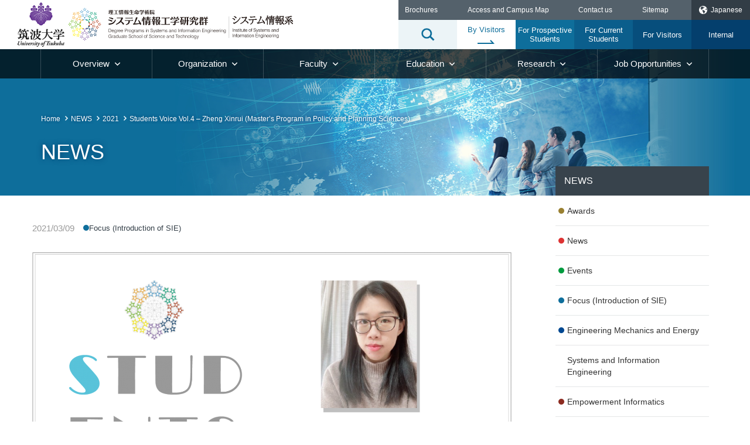

--- FILE ---
content_type: text/html; charset=UTF-8
request_url: https://www.sie.tsukuba.ac.jp/eng/blog/2021/03/09/pps_zheng/
body_size: 9615
content:
<!DOCTYPE html><html lang="en"><head><meta charset="utf-8" /><meta name="format-detection" content="telephone=no,address=no,email=no"><meta name="viewport" content="width=device-width, initial-scale=1, shrink-to-fit=no"><meta name="description" content="Actually, this is my first time to go abroad and receive education. As one of the international students in th..."><link rel="prev bookmark" href="https://www.sie.tsukuba.ac.jp/eng/blog/2021/03/09/cs_wang/" title="Students Voice Vol.3- Wang Sixiang (Master&#039;s Program in Computer Science)"><link rel="next bookmark" href="https://www.sie.tsukuba.ac.jp/eng/news_award/2021/03/17/5663/" title="Fighting-Spirit Award in Data Analysis Competition"><link rel="canonical" href="http://www.sie.tsukuba.ac.jp/eng/blog/2021/03/09/pps_zheng/" /><link rel="alternate" href="http://www.sie.tsukuba.ac.jp/eng/blog/2021/03/09/pps_zheng/" hreflang="en" /><link rel="alternate" href="http://www.sie.tsukuba.ac.jp/blog/2021/03/09/pps_zheng/" hreflang="ja" /><link rel="stylesheet" href="https://stackpath.bootstrapcdn.com/bootstrap/4.4.1/css/bootstrap.min.css" integrity="sha384-Vkoo8x4CGsO3+Hhxv8T/Q5PaXtkKtu6ug5TOeNV6gBiFeWPGFN9MuhOf23Q9Ifjh" crossorigin="anonymous"><link href="https://www.sie.tsukuba.ac.jp/eng/wp-content/cache/autoptimize/autoptimize_single_30aa3e990753898f326bb15d165f9282.php" media="all" rel="stylesheet" /><link href="https://www.sie.tsukuba.ac.jp/eng/wp-content/cache/autoptimize/autoptimize_single_aed8d977abbbc524f744bec2ce0993c9.php" media="all" rel="stylesheet" /><title>Students Voice Vol.4 &#8211; Zheng Xinrui (Master’s Program in Policy and Planning Sciences) &#8211; Degree Programs in Systems and Information Engineering</title><meta name='robots' content='max-image-preview:large' /><style>img:is([sizes="auto" i], [sizes^="auto," i]) { contain-intrinsic-size: 3000px 1500px }</style> <script defer src="[data-uri]"></script> <style id='wp-emoji-styles-inline-css' type='text/css'>img.wp-smiley, img.emoji {
		display: inline !important;
		border: none !important;
		box-shadow: none !important;
		height: 1em !important;
		width: 1em !important;
		margin: 0 0.07em !important;
		vertical-align: -0.1em !important;
		background: none !important;
		padding: 0 !important;
	}</style><link rel='stylesheet' id='wp-block-library-css' href='https://www.sie.tsukuba.ac.jp/eng/wp-includes/css/dist/block-library/style.min.css?ver=f5c18f8588120e2e0ad55a6cd0be6374' type='text/css' media='all' /><style id='classic-theme-styles-inline-css' type='text/css'>/*! This file is auto-generated */
.wp-block-button__link{color:#fff;background-color:#32373c;border-radius:9999px;box-shadow:none;text-decoration:none;padding:calc(.667em + 2px) calc(1.333em + 2px);font-size:1.125em}.wp-block-file__button{background:#32373c;color:#fff;text-decoration:none}</style><style id='global-styles-inline-css' type='text/css'>:root{--wp--preset--aspect-ratio--square: 1;--wp--preset--aspect-ratio--4-3: 4/3;--wp--preset--aspect-ratio--3-4: 3/4;--wp--preset--aspect-ratio--3-2: 3/2;--wp--preset--aspect-ratio--2-3: 2/3;--wp--preset--aspect-ratio--16-9: 16/9;--wp--preset--aspect-ratio--9-16: 9/16;--wp--preset--color--black: #000000;--wp--preset--color--cyan-bluish-gray: #abb8c3;--wp--preset--color--white: #ffffff;--wp--preset--color--pale-pink: #f78da7;--wp--preset--color--vivid-red: #cf2e2e;--wp--preset--color--luminous-vivid-orange: #ff6900;--wp--preset--color--luminous-vivid-amber: #fcb900;--wp--preset--color--light-green-cyan: #7bdcb5;--wp--preset--color--vivid-green-cyan: #00d084;--wp--preset--color--pale-cyan-blue: #8ed1fc;--wp--preset--color--vivid-cyan-blue: #0693e3;--wp--preset--color--vivid-purple: #9b51e0;--wp--preset--gradient--vivid-cyan-blue-to-vivid-purple: linear-gradient(135deg,rgba(6,147,227,1) 0%,rgb(155,81,224) 100%);--wp--preset--gradient--light-green-cyan-to-vivid-green-cyan: linear-gradient(135deg,rgb(122,220,180) 0%,rgb(0,208,130) 100%);--wp--preset--gradient--luminous-vivid-amber-to-luminous-vivid-orange: linear-gradient(135deg,rgba(252,185,0,1) 0%,rgba(255,105,0,1) 100%);--wp--preset--gradient--luminous-vivid-orange-to-vivid-red: linear-gradient(135deg,rgba(255,105,0,1) 0%,rgb(207,46,46) 100%);--wp--preset--gradient--very-light-gray-to-cyan-bluish-gray: linear-gradient(135deg,rgb(238,238,238) 0%,rgb(169,184,195) 100%);--wp--preset--gradient--cool-to-warm-spectrum: linear-gradient(135deg,rgb(74,234,220) 0%,rgb(151,120,209) 20%,rgb(207,42,186) 40%,rgb(238,44,130) 60%,rgb(251,105,98) 80%,rgb(254,248,76) 100%);--wp--preset--gradient--blush-light-purple: linear-gradient(135deg,rgb(255,206,236) 0%,rgb(152,150,240) 100%);--wp--preset--gradient--blush-bordeaux: linear-gradient(135deg,rgb(254,205,165) 0%,rgb(254,45,45) 50%,rgb(107,0,62) 100%);--wp--preset--gradient--luminous-dusk: linear-gradient(135deg,rgb(255,203,112) 0%,rgb(199,81,192) 50%,rgb(65,88,208) 100%);--wp--preset--gradient--pale-ocean: linear-gradient(135deg,rgb(255,245,203) 0%,rgb(182,227,212) 50%,rgb(51,167,181) 100%);--wp--preset--gradient--electric-grass: linear-gradient(135deg,rgb(202,248,128) 0%,rgb(113,206,126) 100%);--wp--preset--gradient--midnight: linear-gradient(135deg,rgb(2,3,129) 0%,rgb(40,116,252) 100%);--wp--preset--font-size--small: 13px;--wp--preset--font-size--medium: 20px;--wp--preset--font-size--large: 36px;--wp--preset--font-size--x-large: 42px;--wp--preset--spacing--20: 0.44rem;--wp--preset--spacing--30: 0.67rem;--wp--preset--spacing--40: 1rem;--wp--preset--spacing--50: 1.5rem;--wp--preset--spacing--60: 2.25rem;--wp--preset--spacing--70: 3.38rem;--wp--preset--spacing--80: 5.06rem;--wp--preset--shadow--natural: 6px 6px 9px rgba(0, 0, 0, 0.2);--wp--preset--shadow--deep: 12px 12px 50px rgba(0, 0, 0, 0.4);--wp--preset--shadow--sharp: 6px 6px 0px rgba(0, 0, 0, 0.2);--wp--preset--shadow--outlined: 6px 6px 0px -3px rgba(255, 255, 255, 1), 6px 6px rgba(0, 0, 0, 1);--wp--preset--shadow--crisp: 6px 6px 0px rgba(0, 0, 0, 1);}:where(.is-layout-flex){gap: 0.5em;}:where(.is-layout-grid){gap: 0.5em;}body .is-layout-flex{display: flex;}.is-layout-flex{flex-wrap: wrap;align-items: center;}.is-layout-flex > :is(*, div){margin: 0;}body .is-layout-grid{display: grid;}.is-layout-grid > :is(*, div){margin: 0;}:where(.wp-block-columns.is-layout-flex){gap: 2em;}:where(.wp-block-columns.is-layout-grid){gap: 2em;}:where(.wp-block-post-template.is-layout-flex){gap: 1.25em;}:where(.wp-block-post-template.is-layout-grid){gap: 1.25em;}.has-black-color{color: var(--wp--preset--color--black) !important;}.has-cyan-bluish-gray-color{color: var(--wp--preset--color--cyan-bluish-gray) !important;}.has-white-color{color: var(--wp--preset--color--white) !important;}.has-pale-pink-color{color: var(--wp--preset--color--pale-pink) !important;}.has-vivid-red-color{color: var(--wp--preset--color--vivid-red) !important;}.has-luminous-vivid-orange-color{color: var(--wp--preset--color--luminous-vivid-orange) !important;}.has-luminous-vivid-amber-color{color: var(--wp--preset--color--luminous-vivid-amber) !important;}.has-light-green-cyan-color{color: var(--wp--preset--color--light-green-cyan) !important;}.has-vivid-green-cyan-color{color: var(--wp--preset--color--vivid-green-cyan) !important;}.has-pale-cyan-blue-color{color: var(--wp--preset--color--pale-cyan-blue) !important;}.has-vivid-cyan-blue-color{color: var(--wp--preset--color--vivid-cyan-blue) !important;}.has-vivid-purple-color{color: var(--wp--preset--color--vivid-purple) !important;}.has-black-background-color{background-color: var(--wp--preset--color--black) !important;}.has-cyan-bluish-gray-background-color{background-color: var(--wp--preset--color--cyan-bluish-gray) !important;}.has-white-background-color{background-color: var(--wp--preset--color--white) !important;}.has-pale-pink-background-color{background-color: var(--wp--preset--color--pale-pink) !important;}.has-vivid-red-background-color{background-color: var(--wp--preset--color--vivid-red) !important;}.has-luminous-vivid-orange-background-color{background-color: var(--wp--preset--color--luminous-vivid-orange) !important;}.has-luminous-vivid-amber-background-color{background-color: var(--wp--preset--color--luminous-vivid-amber) !important;}.has-light-green-cyan-background-color{background-color: var(--wp--preset--color--light-green-cyan) !important;}.has-vivid-green-cyan-background-color{background-color: var(--wp--preset--color--vivid-green-cyan) !important;}.has-pale-cyan-blue-background-color{background-color: var(--wp--preset--color--pale-cyan-blue) !important;}.has-vivid-cyan-blue-background-color{background-color: var(--wp--preset--color--vivid-cyan-blue) !important;}.has-vivid-purple-background-color{background-color: var(--wp--preset--color--vivid-purple) !important;}.has-black-border-color{border-color: var(--wp--preset--color--black) !important;}.has-cyan-bluish-gray-border-color{border-color: var(--wp--preset--color--cyan-bluish-gray) !important;}.has-white-border-color{border-color: var(--wp--preset--color--white) !important;}.has-pale-pink-border-color{border-color: var(--wp--preset--color--pale-pink) !important;}.has-vivid-red-border-color{border-color: var(--wp--preset--color--vivid-red) !important;}.has-luminous-vivid-orange-border-color{border-color: var(--wp--preset--color--luminous-vivid-orange) !important;}.has-luminous-vivid-amber-border-color{border-color: var(--wp--preset--color--luminous-vivid-amber) !important;}.has-light-green-cyan-border-color{border-color: var(--wp--preset--color--light-green-cyan) !important;}.has-vivid-green-cyan-border-color{border-color: var(--wp--preset--color--vivid-green-cyan) !important;}.has-pale-cyan-blue-border-color{border-color: var(--wp--preset--color--pale-cyan-blue) !important;}.has-vivid-cyan-blue-border-color{border-color: var(--wp--preset--color--vivid-cyan-blue) !important;}.has-vivid-purple-border-color{border-color: var(--wp--preset--color--vivid-purple) !important;}.has-vivid-cyan-blue-to-vivid-purple-gradient-background{background: var(--wp--preset--gradient--vivid-cyan-blue-to-vivid-purple) !important;}.has-light-green-cyan-to-vivid-green-cyan-gradient-background{background: var(--wp--preset--gradient--light-green-cyan-to-vivid-green-cyan) !important;}.has-luminous-vivid-amber-to-luminous-vivid-orange-gradient-background{background: var(--wp--preset--gradient--luminous-vivid-amber-to-luminous-vivid-orange) !important;}.has-luminous-vivid-orange-to-vivid-red-gradient-background{background: var(--wp--preset--gradient--luminous-vivid-orange-to-vivid-red) !important;}.has-very-light-gray-to-cyan-bluish-gray-gradient-background{background: var(--wp--preset--gradient--very-light-gray-to-cyan-bluish-gray) !important;}.has-cool-to-warm-spectrum-gradient-background{background: var(--wp--preset--gradient--cool-to-warm-spectrum) !important;}.has-blush-light-purple-gradient-background{background: var(--wp--preset--gradient--blush-light-purple) !important;}.has-blush-bordeaux-gradient-background{background: var(--wp--preset--gradient--blush-bordeaux) !important;}.has-luminous-dusk-gradient-background{background: var(--wp--preset--gradient--luminous-dusk) !important;}.has-pale-ocean-gradient-background{background: var(--wp--preset--gradient--pale-ocean) !important;}.has-electric-grass-gradient-background{background: var(--wp--preset--gradient--electric-grass) !important;}.has-midnight-gradient-background{background: var(--wp--preset--gradient--midnight) !important;}.has-small-font-size{font-size: var(--wp--preset--font-size--small) !important;}.has-medium-font-size{font-size: var(--wp--preset--font-size--medium) !important;}.has-large-font-size{font-size: var(--wp--preset--font-size--large) !important;}.has-x-large-font-size{font-size: var(--wp--preset--font-size--x-large) !important;}
:where(.wp-block-post-template.is-layout-flex){gap: 1.25em;}:where(.wp-block-post-template.is-layout-grid){gap: 1.25em;}
:where(.wp-block-columns.is-layout-flex){gap: 2em;}:where(.wp-block-columns.is-layout-grid){gap: 2em;}
:root :where(.wp-block-pullquote){font-size: 1.5em;line-height: 1.6;}</style><link rel="https://api.w.org/" href="https://www.sie.tsukuba.ac.jp/eng/wp-json/" /><link rel="alternate" title="JSON" type="application/json" href="https://www.sie.tsukuba.ac.jp/eng/wp-json/wp/v2/posts/3300" /><link rel="EditURI" type="application/rsd+xml" title="RSD" href="https://www.sie.tsukuba.ac.jp/eng/xmlrpc.php?rsd" /><link rel="canonical" href="https://www.sie.tsukuba.ac.jp/eng/blog/2021/03/09/pps_zheng/" /><link rel='shortlink' href='https://www.sie.tsukuba.ac.jp/eng/?p=3300' /><link rel="alternate" title="oEmbed (JSON)" type="application/json+oembed" href="https://www.sie.tsukuba.ac.jp/eng/wp-json/oembed/1.0/embed?url=https%3A%2F%2Fwww.sie.tsukuba.ac.jp%2Feng%2Fblog%2F2021%2F03%2F09%2Fpps_zheng%2F" /><link rel="alternate" title="oEmbed (XML)" type="text/xml+oembed" href="https://www.sie.tsukuba.ac.jp/eng/wp-json/oembed/1.0/embed?url=https%3A%2F%2Fwww.sie.tsukuba.ac.jp%2Feng%2Fblog%2F2021%2F03%2F09%2Fpps_zheng%2F&#038;format=xml" /><link rel="icon" href="https://www.sie.tsukuba.ac.jp/eng/wp-content/uploads/UTsukuba-logo-150x150.png" sizes="32x32" /><link rel="icon" href="https://www.sie.tsukuba.ac.jp/eng/wp-content/uploads/UTsukuba-logo-300x300.png" sizes="192x192" /><link rel="apple-touch-icon" href="https://www.sie.tsukuba.ac.jp/eng/wp-content/uploads/UTsukuba-logo-300x300.png" /><meta name="msapplication-TileImage" content="https://www.sie.tsukuba.ac.jp/eng/wp-content/uploads/UTsukuba-logo-300x300.png" /></head><body><div id="wrap_all"><div class="main_menu pc"><div class="header_inner02"><div class="drawer"><nav class="nav_menu01"><ul><li><a href="/eng/visitor/"><span>By Visitors</span></a></li><li> <a href="/eng/visitor/exam/">For Prospective Students</a><nav class="nav_sub_visitor"><ul class="visitor_second_level"><li><a href="/eng/visitor/exam/entra/">Graduate School Degree Students</a></li><li><a href="/eng/visitor/exam/entra2/">Graduate School Non-degree Students</a></li><li><a href="/eng/visitor/exam/financial-support/">Student Support System</a></li><li><a href="/eng/visitor/exam/working-adult/">For Working Individuals</a></li><li><a href="/eng/visitor/exam/inter-student/">For International Students</a></li></ul></nav></li><li> <a href="/eng/visitor/student/">For Current Students</a><nav class="nav_sub_visitor"><ul class="visitor_second_level"></ul></nav></li><li> <a href="/eng/visitor/com/">For Visitors</a><nav class="nav_sub_visitor"><ul class="visitor_second_level"></ul></nav></li><li> <a href="/eng/visitor/insider/">Internal</a><nav class="nav_sub_visitor"><ul class="visitor_second_level"></ul></nav></li></ul></nav><p class="btn_language"><a href="/blog/2021/03/09/pps_zheng/">Japanese</a></p><nav class="nav_menu02"><ul><li class="g01 menu_multi"> <span class="menu_cat">Overview<span class="ico"></span></span><nav class="nav_sub"><ul class="menu_second_level"><li><a href="/eng/edu/summary/greeting/">Message from the Dean</a></li><li><a href="/eng/edu/summary/history/">History</a></li><li><a href="/eng/edu/summary/objective/">Educational aims &amp; Competence</a></li><li><a href="/eng/edu/summary/post/">Education and Management Structure</a></li><li><a href="/eng/edu/data/">Statistics</a></li><li><a href="/eng/map/">Access &amp; Campus Map</a></li><li><a href="/eng/edu/summary/doc/">Brochures</a></li><li><a href="/eng/contact/">Contact us</a></li></ul></nav></li><li class="g02 menu_multi"> <span class="menu_cat">Organization<span class="ico"></span></span><nav class="nav_sub"><ul class="menu_second_level"><li><p class="ttl_menu">Master's and Doctoral Degree Programs</p><ul class="menu_third_level"><li><a href="/eng/edu/course/about/">Redefinition of a “degree program” at University of Tsukuba</a></li><li><a href="/eng/edu/course/pps/">Policy and Planning Sciences</a></li><li><a href="/eng/edu/course/se/">Service Engineering</a></li><li><a href="/eng/edu/course/risk/">Risk and Resilience Engineering</a></li><li><a href="/eng/edu/course/cs/">Computer Science</a></li><li><a href="/eng/edu/course/imis/">Intelligent and Mechanical Interaction Systems</a></li><li><a href="/eng/edu/course/eme/">Engineering Mechanics and Energy</a></li><li><a href="/eng/edu/course/emp/">Empowerment Informatics</a></li><li><a href="/eng/edu/course/tlsi/">Life Science Innovation (Bioinformatics)</a></li></ul></li><li><p class="ttl_menu">Related Centers</p><ul class="menu_third_level"><li><a href="https://www.ccs.tsukuba.ac.jp/eng/" target="_blank">Center for Computational Sciences</a></li><li><a href="https://www.ccr.tsukuba.ac.jp/en/" target="_blank">Center for Cybernics</a></li><li><a href="https://air.tsukuba.ac.jp/en/" target="_blank">Center for Artificial Intelligence Research</a></li><li><a href="http://www.abes.tsukuba.ac.jp/en/" target="_blank">Algae Biomas and Energy System R&amp;D Center</a></li><li><a href="http://www.kou-c.tsukuba.ac.jp/" target="_blank">University of Tsukuba Info. Central Workshop</a></li><li><a href="https://www.f-mirai.tsukuba.ac.jp/en/" target="_blank">R&amp;D Center for Frontiers of MIRAI in Policy and Technology</a></li></ul></li><li><p class="ttl_menu">Relevant Undergraduate Schools</p><ul class="menu_third_level"><li><a href="https://www.sk.tsukuba.ac.jp/College/english/" target="_blank">CPPS, the College of Policy and Planning Sciences</a></li><li><a href="http://www.esys.tsukuba.ac.jp/english/" target="_blank">College of Engineering Systems</a></li><li><a href="https://www.coins.tsukuba.ac.jp/en/" target="_blank">College of Information Science</a></li><li><a href="https://www.mast.tsukuba.ac.jp/english/" target="_blank">College of Informatics, College of Media arts, Science and Technology</a></li><li><a href="www.kokusai.tsukuba.ac.jp/english/gakurui/" target="_blank">College of International Studies</a></li></ul><li></ul></nav></li><li class="g03 menu_multi"> <span class="menu_cat">Faculty<span class="ico"></span></span><nav class="nav_sub"><ul class="menu_second_level"><li><a href="https://trios.tsukuba.ac.jp/en/researchers/by_affiliation/190" target="_blank">Researchers Information(TRIOS)</a></li><li><a href="/eng/org/staff/">Degree Programs Faculty List (by Affiliation)</a></li><li><a href="https://www.sie.tsukuba.ac.jp/fac_search2/">Faculty Directory</a></li></ul></nav></li><li class="g04 menu_multi"> <span class="menu_cat">Education<span class="ico"></span></span><nav class="nav_sub"><ul class="menu_second_level"><li><a href="/eng/edu/proced/">Information on Courses, Student Status and Various Procedures (Under Preparation)</a></li><li><a href="https://www.tsukuba.ac.jp/campuslife/calendar/" target="_blank">Academic Calendar</a></li><li><a href="https://twins.tsukuba.ac.jp/campusweb/campusportal.do" target="_blank">University of Tsukuba Educational Information System (TWINS)</a></li><li><a href="https://kdb.tsukuba.ac.jp/" target="_blank">List of Courses・Syllabus(KdB)</a></li><li><a href="/eng/edu/re_program/">Research and Educational Programs</a></li><li><a href="http://www.global.tsukuba.ac.jp/gc" target="_blank">International Cooperation</a></li></ul></nav></li><li class="g05 menu_multi"> <span class="menu_cat">Research<span class="ico"></span></span><nav class="nav_sub"><ul class="menu_second_level"><li><a href="https://www.sanrenhonbu.tsukuba.ac.jp/" target="_blank">Industry-Academia Collaboration</a></li><li><a href="http://www.global.tsukuba.ac.jp/gc" target="_blank">International Cooperation</a></li><li><a href="/eng/edu/re_program/">Research and Educational Programs</a></li><li><a href="/eng/research/equipment/">Facilities and Equipment</a></li></ul></nav></li><li class="g06 menu_multi"> <span class="menu_cat">Job Opportunities<span class="ico"></span></span><nav class="nav_sub"><ul class="menu_second_level"><li><a href="">Under Construction</a></li></ul></nav></li></ul></nav><nav class="nav_menu03"><ul><li><a href="/eng/sitemap/">Sitemap</a></li><li><a href="javascript:void(0);">Privacy policy</a></li><li><a href="javascript:void(0);">Site policy</a></li><li><a href="javascript:void(0);">Recruitment information</a></li><li><a href="/eng/contact/">Contact us</a></li></ul></nav><div class="m_search"><div id="search_inner"><form id="form" action="https://www.sie.tsukuba.ac.jp/eng/" method="get"> <input class="s-box" name="s" type="text" placeholder="" /> <button type="submit" id="s-btn-area"><div id="s-btn">Search</div></button></form></div></div></div></div><p class="btn_menu"><span></span></p></div><div class="main_menu sp"><div class="header_inner02"><div class="drawer"><nav class="nav_menu01"><ul><li><a href="/eng/visitor/"><span>By Visitors</span></a></li><li> <a href="/eng/visitor/exam/">For Prospective Students</a><nav class="nav_sub_visitor"><ul class="visitor_second_level"><li><a href="/eng/visitor/exam/entra/">Graduate School Degree Students</a></li><li><a href="/eng/visitor/exam/entra2/">Graduate School Non-degree Students</a></li><li><a href="/eng/visitor/exam/financial-support/">Student Support System</a></li><li><a href="/eng/visitor/exam/working-adult/">For Working Individuals</a></li><li><a href="/eng/visitor/exam/inter-student/">For International Students</a></li></ul></nav></li><li> <a href="/eng/visitor/student/">For Current Students</a><nav class="nav_sub_visitor"><ul class="visitor_second_level"></ul></nav></li><li> <a href="/eng/visitor/com/">For Visitors</a><nav class="nav_sub_visitor"><ul class="visitor_second_level"></ul></nav></li><li> <a href="/eng/visitor/insider/">Internal</a><nav class="nav_sub_visitor"><ul class="visitor_second_level"></ul></nav></li></ul></nav><p class="btn_language"><a href="/blog/2021/03/09/pps_zheng/">Japanese</a></p><nav class="nav_menu02"><ul><li class="g01 menu_multi"> <span class="menu_cat">Overview<span class="ico"></span></span><nav class="nav_sub"><ul class="menu_second_level"><li><a href="/eng/edu/summary/greeting/">Message from the Dean</a></li><li><a href="/eng/edu/summary/history/">History</a></li><li><a href="/eng/edu/summary/objective/">Educational aims &amp; Competence</a></li><li><a href="/eng/edu/summary/post/">Education and Management Structure</a></li><li><a href="/eng/edu/data/">Statistics</a></li><li><a href="/eng/map/">Access &amp; Campus Map</a></li><li><a href="/eng/edu/summary/doc/">Brochures</a></li><li><a href="/eng/contact/">Contact us</a></li></ul></nav></li><li class="g02 menu_multi"> <span class="menu_cat">Organization<span class="ico"></span></span><nav class="nav_sub"><ul class="menu_second_level"><li><p class="ttl_menu">Master's and Doctoral Degree Programs</p><ul class="menu_third_level"><li><a href="/eng/edu/course/about/">Redefinition of a “degree program” at University of Tsukuba</a></li><li><a href="/eng/edu/course/pps/">Policy and Planning Sciences</a></li><li><a href="/eng/edu/course/se/">Service Engineering</a></li><li><a href="/eng/edu/course/risk/">Risk and Resilience Engineering</a></li><li><a href="/eng/edu/course/cs/">Computer Science</a></li><li><a href="/eng/edu/course/imis/">Intelligent and Mechanical Interaction Systems</a></li><li><a href="/eng/edu/course/eme/">Engineering Mechanics and Energy</a></li><li><a href="/eng/edu/course/emp/">Empowerment Informatics</a></li><li><a href="/eng/edu/course/tlsi/">Life Science Innovation (Bioinformatics)</a></li></ul></li><li><p class="ttl_menu">Related Centers</p><ul class="menu_third_level"><li><a href="https://www.ccs.tsukuba.ac.jp/eng/" target="_blank">Center for Computational Sciences</a></li><li><a href="https://www.ccr.tsukuba.ac.jp/en/" target="_blank">Center for Cybernics</a></li><li><a href="https://air.tsukuba.ac.jp/en/" target="_blank">Center for Artificial Intelligence Research</a></li><li><a href="http://www.abes.tsukuba.ac.jp/en/" target="_blank">Algae Biomas and Energy System R&amp;D Center</a></li><li><a href="http://www.kou-c.tsukuba.ac.jp/" target="_blank">University of Tsukuba Info. Central Workshop</a></li><li><a href="https://www.f-mirai.tsukuba.ac.jp/en/" target="_blank">R&amp;D Center for Frontiers of MIRAI in Policy and Technology</a></li></ul></li><li><p class="ttl_menu">Relevant Undergraduate Schools</p><ul class="menu_third_level"><li><a href="https://www.sk.tsukuba.ac.jp/College/english/" target="_blank">CPPS, the College of Policy and Planning Sciences</a></li><li><a href="http://www.esys.tsukuba.ac.jp/english/" target="_blank">College of Engineering Systems</a></li><li><a href="https://www.coins.tsukuba.ac.jp/en/" target="_blank">College of Information Science</a></li><li><a href="https://www.mast.tsukuba.ac.jp/english/" target="_blank">College of Informatics, College of Media arts, Science and Technology</a></li><li><a href="www.kokusai.tsukuba.ac.jp/english/gakurui/" target="_blank">College of International Studies</a></li></ul><li></ul></nav></li><li class="g03 menu_multi"> <span class="menu_cat">Faculty<span class="ico"></span></span><nav class="nav_sub"><ul class="menu_second_level"><li><a href="https://trios.tsukuba.ac.jp/en/researchers/by_affiliation/190" target="_blank">Researchers Information(TRIOS)</a></li><li><a href="/eng/org/staff/">Degree Programs Faculty List (by Affiliation)</a></li><li><a href="https://www.sie.tsukuba.ac.jp/fac_search2/">Faculty Directory</a></li></ul></nav></li><li class="g04 menu_multi"> <span class="menu_cat">Education<span class="ico"></span></span><nav class="nav_sub"><ul class="menu_second_level"><li><a href="/eng/edu/proced/">Information on Courses, Student Status and Various Procedures (Under Preparation)</a></li><li><a href="https://www.tsukuba.ac.jp/campuslife/calendar/" target="_blank">Academic Calendar</a></li><li><a href="https://twins.tsukuba.ac.jp/campusweb/campusportal.do" target="_blank">University of Tsukuba Educational Information System (TWINS)</a></li><li><a href="https://kdb.tsukuba.ac.jp/" target="_blank">List of Courses・Syllabus(KdB)</a></li><li><a href="/eng/edu/re_program/">Research and Educational Programs</a></li><li><a href="http://www.global.tsukuba.ac.jp/gc" target="_blank">International Cooperation</a></li></ul></nav></li><li class="g05 menu_multi"> <span class="menu_cat">Research<span class="ico"></span></span><nav class="nav_sub"><ul class="menu_second_level"><li><a href="https://www.sanrenhonbu.tsukuba.ac.jp/" target="_blank">Industry-Academia Collaboration</a></li><li><a href="http://www.global.tsukuba.ac.jp/gc" target="_blank">International Cooperation</a></li><li><a href="/eng/edu/re_program/">Research and Educational Programs</a></li><li><a href="/eng/research/equipment/">Facilities and Equipment</a></li></ul></nav></li><li class="g06 menu_multi"> <span class="menu_cat">Job Opportunities<span class="ico"></span></span><nav class="nav_sub"><ul class="menu_second_level"><li><a href="">Under Construction</a></li></ul></nav></li></ul></nav><nav class="nav_menu03"><ul><li><a href="/eng/sitemap/">Sitemap</a></li><li><a href="javascript:void(0);">Privacy policy</a></li><li><a href="javascript:void(0);">Site policy</a></li><li><a href="javascript:void(0);">Recruitment information</a></li><li><a href="/eng/contact/">Contact us</a></li></ul></nav><div class="m_search"><div id="search_inner"><form id="form" action="https://www.sie.tsukuba.ac.jp/eng/" method="get"> <input class="s-box" name="s" type="text" placeholder="" /> <button type="submit" id="s-btn-area"><div id="s-btn">Search</div></button></form></div></div></div></div><p class="btn_menu"><span></span></p></div><div id="wrapper"><header id="header"><nav class="nav_header"><ul><li><a href="/eng/edu/summary/doc/">Brochures</a></li><li><a href="/eng/map/">Access and Campus Map</a></li><li><a href="/eng/contact/">Contact us</a></li><li><a href="/eng/sitemap/">Sitemap</a></li><li class="language"><a href="/blog/2021/03/09/pps_zheng/"><span>Japanese</span></a></li></ul></nav><div class="header_inner01"><div class="h_logo"><p class="h_logo01"><a href="http://www.tsukuba.ac.jp/en/" target="_blank"><img src="https://www.sie.tsukuba.ac.jp/eng/wp-content/themes/sie_engv2/img/img_logo01.png" alt="University of Tsukuba"></a></p><p class="h_logo02"><a href="/eng/"><img src="https://www.sie.tsukuba.ac.jp/eng/wp-content/themes/sie_engv2/img/img_logo02.svg" alt="Graduate School of Science and Technology
 Degree Programs in Systems and Information Engineering"></a></p></div><div class="btn_search"><img src="https://www.sie.tsukuba.ac.jp/eng/wp-content/themes/sie_engv2/img/ico_search02.png" alt=""></div></div>  <script defer src="https://www.googletagmanager.com/gtag/js?id=G-4WXEM5JGNH"></script> <script defer src="[data-uri]"></script> </header><div class="pagettl_area"><div class="pagettl_inner"><nav class="breadcrumb"><ul><li><a href="/eng/">Home</a></li><li><a href="/eng/news/">NEWS</a></li><li>2021</li><li>Students Voice Vol.4 &#8211; Zheng Xinrui (Master’s Program in Policy and Planning Sciences)</li></ul></nav><h1>NEWS</h1></div></div><div class="wrap_type01"><div class="container p-0"><div class="row"><main class="col-lg-9 main"><div class="container"><div class="row"><article class="single_news"><div class="news_top"> <time datetime="2021-03-09">2021/03/09</time><div class="cate blog"><div class="ico" style="background-color: #0e6e9b;"></div><p>Focus (Introduction of SIE)</p></div></div><figure class="eyechatch"><img width="1752" height="1195" src="https://www.sie.tsukuba.ac.jp/eng/wp-content/uploads/2021/03/pps_zheng.png" class="attachment-post-thumbnail size-post-thumbnail wp-post-image" alt="" decoding="async" fetchpriority="high" srcset="https://www.sie.tsukuba.ac.jp/eng/wp-content/uploads/2021/03/pps_zheng.png 1752w, https://www.sie.tsukuba.ac.jp/eng/wp-content/uploads/2021/03/pps_zheng-300x205.png 300w, https://www.sie.tsukuba.ac.jp/eng/wp-content/uploads/2021/03/pps_zheng-1024x698.png 1024w, https://www.sie.tsukuba.ac.jp/eng/wp-content/uploads/2021/03/pps_zheng-768x524.png 768w, https://www.sie.tsukuba.ac.jp/eng/wp-content/uploads/2021/03/pps_zheng-1536x1048.png 1536w" sizes="(max-width: 1752px) 100vw, 1752px" /></figure><h1 class="ttl_single_news">Students Voice Vol.4 &#8211; Zheng Xinrui (Master’s Program in Policy and Planning Sciences)</h1><div class="wp_content"><p>Actually, this is my first time to go abroad and receive education. As one of the international students in the University of Tsukuba, I was so impressed by the school’s tolerance for international students.</p><p>To be honest, my Japanese is not enough to communicate with others at first, but this university provides free Japanese courses for us which greatly helped my Japanese level and increase my confidence to speak it. What’s more, I can always feel the friendliness of Japanese people around me.</p><p>The thing that I most appreciate must the research lab I am in. With the help of my supervisor and other people in the lab, it became much easier for me to adapt it and study here. And then, I also plan to stay here after graduate to pursue a Ph.D.</p><p>I hope my experience can help you if you are hesitated for afraid of new foreign environment.</p><p>(Zheng Xinrui, Master’s Program in Policy and Planning Sciences)</p><h3>Related Links</h3><li><a href="https://www.sk.tsukuba.ac.jp/PPS/en/">Master&#8217;s and Doctoral Programs in Policy and Planning Sciences</a><br /></div></article></div></div></main><aside class="col-12 col-lg-3 side"><p class="ttl_side">NEWS<span class="ico"></span></p><ul class="side_category"><li><a href="https://www.sie.tsukuba.ac.jp/eng/category/news_award/"><div class="ico" style="background-color: #998031;"></div>Awards</a></li><li><a href="https://www.sie.tsukuba.ac.jp/eng/category/news/"><div class="ico" style="background-color: #dd3333;"></div>News</a></li><li><a href="https://www.sie.tsukuba.ac.jp/eng/category/events/"><div class="ico" style="background-color: #009b3e;"></div>Events</a></li><li><a href="https://www.sie.tsukuba.ac.jp/eng/category/blog/"><div class="ico" style="background-color: #0e6e9b;"></div>Focus (Introduction of SIE)</a></li><li><a href="https://www.sie.tsukuba.ac.jp/eng/category/sie/eme/"><div class="ico" style="background-color: #004891;"></div>Engineering Mechanics and Energy</a></li><li><a href="https://www.sie.tsukuba.ac.jp/eng/category/sie/"><div class="ico" style="background-color: #ffffff;"></div>Systems and Information Engineering</a></li><li><a href="https://www.sie.tsukuba.ac.jp/eng/category/sie/emp/"><div class="ico" style="background-color: #8c2b20;"></div>Empowerment Informatics</a></li><li><a href="https://www.sie.tsukuba.ac.jp/eng/category/sie/risk/"><div class="ico" style="background-color: #81d742;"></div>Risk and Resilience Engineering</a></li><li><a href="https://www.sie.tsukuba.ac.jp/eng/category/sie/cs/"><div class="ico" style="background-color: #eeee22;"></div>Computer Sciences</a></li><li><a href="https://www.sie.tsukuba.ac.jp/eng/category/sie/imis/"><div class="ico" style="background-color: #9446e2;"></div>Intelligent and Mechanical Interaction Systems</a></li><li><a href="https://www.sie.tsukuba.ac.jp/eng/category/sie/pps/"><div class="ico" style="background-color: #2693f2;"></div>Policy and Planning Sciences</a></li><li><a href="https://www.sie.tsukuba.ac.jp/eng/category/maintenance/"><div class="ico" style="background-color: #000000;"></div>Maintenance</a></li></ul><p class="ttl_side">Archive<span class="ico"></span></p><ul class="side_archive"><li><a href='https://www.sie.tsukuba.ac.jp/eng/2026/'>2026</a></li><li><a href='https://www.sie.tsukuba.ac.jp/eng/2025/'>2025</a></li><li><a href='https://www.sie.tsukuba.ac.jp/eng/2024/'>2024</a></li><li><a href='https://www.sie.tsukuba.ac.jp/eng/2023/'>2023</a></li><li><a href='https://www.sie.tsukuba.ac.jp/eng/2022/'>2022</a></li><li><a href='https://www.sie.tsukuba.ac.jp/eng/2021/'>2021</a></li><li><a href='https://www.sie.tsukuba.ac.jp/eng/2020/'>2020</a></li></ul></aside></div></div></div><footer id="footer"><p id="pagetop"><span></span></p><div class="footer_inner01"><ul class="f_btn"><li><a href="/eng/edu/summary/doc/"><span>Brochures</span></a></li><li><a href="/eng/edu/summary/movie/"><span>Introduction Videos</span></a></li></ul></div><div class="footer_inner02"><div class="container f_inner"><div class="row"><div class="col-sm-12 col-md-12 col-lg-3 f_item"><div id="custom_html-11" class="widget_text widget widget_custom_html"><div class="textwidget custom-html-widget"><p class="m-0">This website is managed by the Degree Programs in Systems and Information Engineering, the University of Tsukuba. When the server for a site differs from the www address given above, or even when sie.tsukuba.ac.jp, individual sites are subject to separate privacy policies. See each site for further information. Individual pages may include terms that override this privacy policy. Priority is given to the terms posted on individual pages.</p></div></div></div><div class="col-sm-12 col-md-4 col-lg-2 offset-lg-1 f_item"><nav class="nav_footer01"><div id="custom_html-12" class="widget_text widget widget_custom_html"><div class="textwidget custom-html-widget"><p>About</p><ul><li><a href="/eng/edu/summary/greeting/">Overview</a></li><li><a href="/eng/edu/course/about/">Organization</a></li><li><a href="/org/staff/">Faculty</a></li><li><a href="/eng/edu/summary/post/">Education</a></li><li><a href="/eng/edu/re_program/">Research</a></li><li><a href="/eng/news/">NEWS</a></li></ul></div></div></nav></div><div class="col-sm-12 col-md-4 col-lg-2 offset-lg-1 f_item"><nav class="nav_footer01"><div id="custom_html-14" class="widget_text widget widget_custom_html"><div class="textwidget custom-html-widget"><p>By Visitors</p><ul><li><a href="/eng/visitor/exam/">For Prospective Students</a></li><li><a href="/eng/visitor/student/">For Current Students</a></li><li><a href="/eng/visitor/com/">For Visitors</a></li><li><a href="/eng/visitor/insider/">Internal</a></li></ul></div></div></nav></div><div class="col-sm-12 col-md-4 col-lg-2 offset-lg-1 p-0 f_item"><nav class="nav_footer02"><div id="custom_html-13" class="widget_text widget widget_custom_html"><div class="textwidget custom-html-widget"><ul><li><a href="/eng/sitemap/">Sitemap</a></li><li><a href="javascript:void(0);">Privacy policy</a></li><li><a href="javascript:void(0);">Site policy</a></li><li><a href="javascript:void(0);">Recruitment information</a></li></ul></div></div></nav></div></div></div><p class="f_bottom">New Interdisciplinary Fields Integrated with Systems, Information and Society</p></div><div class="footer_inner03"><p class="f_logo"><a href="http://www.tsukuba.ac.jp/en/" target="_blank"><img src="https://www.sie.tsukuba.ac.jp/eng/wp-content/themes/sie_engv2/img/img_logo01.png" alt="University of Tsukuba"></a></p> <small class="f_small">&copy;2020 Graduate School of Science and Technology Degree Programs in Systems and Information Engineering. All rights reserved.</small></div></footer> <script defer src="https://code.jquery.com/jquery-3.4.1.min.js"></script> <script defer src="https://www.sie.tsukuba.ac.jp/eng/wp-content/cache/autoptimize/autoptimize_single_a6f75e0c043a2a087837e5c113cc6f7a.php"></script> <script defer src="https://www.sie.tsukuba.ac.jp/eng/wp-content/cache/autoptimize/autoptimize_single_6efbf81885200895f8f4b5d43bebe230.php"></script> <script defer src="[data-uri]"></script> </div><div id="search_box"><div id="search_inner"><form id="form" action="https://www.sie.tsukuba.ac.jp/eng/" method="get"> <input class="s-box" name="s" type="text" placeholder="" /> <button type="submit" id="s-btn-area"><div id="s-btn">Search</div></button></form></div><div class="btn_close_gs"><img src="https://www.sie.tsukuba.ac.jp/eng/wp-content/themes/sie_engv2/img/btn_close01.png" alt="Close"></div><div class="overlay"></div></div></div></body></html>

--- FILE ---
content_type: text/css; charset=utf-8
request_url: https://www.sie.tsukuba.ac.jp/eng/wp-content/cache/autoptimize/autoptimize_single_30aa3e990753898f326bb15d165f9282.php
body_size: 5119
content:
@charset "utf-8";*{font-family:"ヒラギノ角ゴ Pro","Hiragino Kaku Gothic Pro","メイリオ","Meiryo",Osaka,'ＭＳ Ｐゴシック','MS PGothic',sans-serif}html{-moz-text-size-adjust:100%;-webkit-text-size-adjust:100%;-ms-text-size-adjust:100%}body{color:#323d46;font-weight:400;position:relative}.normal{font-weight:400 !important}.bold{font-weight:700 !important}.italic{font-style:italic !important}.none{display:none !important}.mb_none{margin-bottom:0 !important}#wrapper{transition:filter .3s;overflow:hidden}#wrapper.on{filter:blur(4px)}.wrap_type01{position:relative;padding:0 15px;margin-bottom:60px}.main{padding-top:30px}.wrap_404{padding:60px 15px;line-height:1.6;text-align:center}.ttl_404{margin-bottom:20px}.txt_404{margin-bottom:20px}.pagettl_area{background:#0e6e9b;height:40.66vw;max-height:220px;padding-top:40px}.pagettl_inner{background:url(//www.sie.tsukuba.ac.jp/eng/wp-content/themes/sie_eng/css/../img/bg_pagettl_sp01.jpg) no-repeat right bottom;background-size:cover;padding-left:20px;height:calc(40.66vw - 40px);max-height:calc(220px - 40px);margin:0 auto;position:relative;display:-webkit-flex;display:flex;-webkit-align-items:center;align-items:center;color:#fff;text-shadow:0 0 5px #043f6d}.breadcrumb{background:#043c6f;width:100%;display:block;padding:12px 10px;margin:0;border-radius:0;position:absolute;top:-40px;left:0}.breadcrumb ul{list-style:none;margin:0;padding:0;font-size:.68rem;overflow:hidden;white-space:nowrap;text-overflow:ellipsis}.breadcrumb ul li{background:url(//www.sie.tsukuba.ac.jp/eng/wp-content/themes/sie_eng/css/../img/ico_arrow08.png) no-repeat right .2em;background-size:5px;padding-right:13px;margin-right:5px;text-shadow:0 0 5px #043f6d;display:inline}.breadcrumb ul li:last-of-type{background:0 0;padding:0;margin:0}.breadcrumb ul li a{display:inline-block;color:#fff}.breadcrumb ul li a:hover{text-decoration:none}.pagettl_area h1{font-size:1.56rem;margin:0}.btn_type01{color:#fff;background-color:#0e6e9b;border-color:#0e6e9b}.btn_type01:hover{color:#0e6e9b;background-color:#fff;border-color:#fff}.eyechatch{width:100%;margin-bottom:40px}.eyechatch img{max-width:100%;height:auto}.wp_content{width:100%;font-size:.87rem;line-height:1.8}.wp_content img{max-width:100%;height:100%}.wp_content a{color:#1289c2;text-decoration:underline}.wp_content a:hover{color:#0160be}.wp_content a:visited{color:#999}.wp_content a[target=_blank],.wp_content a.external_big[target=_blank]{color:#333;text-decoration:none}.wp_content a[target=_blank]:hover,.wp_content a.external_big[target=_blank]:hover{opacity:.7}.wp_content a[target=_blank]:after,.wp_content a.external_big[target=_blank]:after{content:"";display:inline-block;background-size:contain;position:relative;left:5px}.wp_content a[target=_blank]:after{background-image:url(//www.sie.tsukuba.ac.jp/eng/wp-content/themes/sie_eng/css/../img/ico_tab03.png);width:10px;height:10px}.wp_content a.external_big[target=_blank]:after{background-image:url(//www.sie.tsukuba.ac.jp/eng/wp-content/themes/sie_eng/css/../img/ico_tab02.png);width:13px;height:13px}.wp_content a.link_pdf,.wp_content a.link_excel,.wp_content a.link_word{display:inline-block;color:#333;position:relative;padding-left:25px}.wp_content a.link_pdf[target=_blank]:after,.wp_content a.link_excel[target=_blank]:after,.wp_content a.link_word[target=_blank]:after{display:none}.wp_content a.link_pdf:before,.wp_content a.link_excel:before,.wp_content a.link_word:before{content:"";display:inline-block;background-repeat:no-repeat;background-position:center;background-size:18px;width:18px;height:18px;position:absolute;top:.3em;left:0}.wp_content a.link_pdf:before{background-image:url(//www.sie.tsukuba.ac.jp/eng/wp-content/themes/sie_eng/css/../img/ico_pdf01.jpg)}.wp_content a.link_excel:before{background-image:url(//www.sie.tsukuba.ac.jp/eng/wp-content/themes/sie_eng/css/../img/ico_excel01.jpg)}.wp_content a.link_word:before{background-image:url(//www.sie.tsukuba.ac.jp/eng/wp-content/themes/sie_eng/css/../img/ico_word01.jpg)}.wp_content a.link_pdf:hover,.wp_content a.link_excel:hover,.wp_content a.link_word:hover{opacity:.7}.wp_content h1{font-size:1.56rem;padding-bottom:20px;margin-bottom:20px;position:relative}.wp_content h1:before{content:"";display:inline-block;background:#0d6d9a;width:25px;height:3px;position:absolute;left:0;bottom:0}.wp_content h2{font-size:1.12rem;font-weight:700;margin-bottom:18px}.wp_content h3{background:#54616b;font-size:1rem;color:#fff;padding:8px 10px;margin-bottom:16px}.wp_content h4{font-size:1rem;font-weight:700;border-bottom:2px solid #54616b;color:#323d46;padding-bottom:5px;margin-bottom:16px}.wp_content h5,.wp_content h6{font-size:1rem;font-weight:700;padding-left:12px;margin-bottom:16px;position:relative}.wp_content h5:before,.wp_content h6:before{content:"";display:inline-block;width:4px;height:16px;position:absolute;top:1px;left:0}.wp_content h5:before{background-color:#0d6d9a}.wp_content h6:before{background-color:#a9b0b5}.wp_content .list{list-style:none;padding:0}.wp_content .list li{position:relative;padding-left:.9em}.wp_content .list li:before{background:#1289c2;content:"";border-radius:50%;width:7px;height:7px;display:block;position:absolute;left:0;top:.5em}.wp_content .list ul{list-style:none;padding-inline-start:15px}.wp_content .list ul li:before{border:1px solid #1289c2;background:#fff}.wp_content .wrap_dotted{border:1px dotted #aaa;padding:15px;margin-bottom:1rem}.wp_content .wrap_bgcolor{background:#f1f2f3;padding:15px;margin-bottom:1rem}.wp_content .under_dotted{display:inline;border-bottom:1px dotted #000}.wp_content .under_pink{display:inline;background:linear-gradient(transparent 50%,#ff5bd7 50%)}.wp_content .under_blue{display:inline;background:linear-gradient(transparent 50%,#3ee7ff 50%)}.wp_content .under_orange{display:inline;background:linear-gradient(transparent 50%,#ffbe28 50%)}.wp_content .indent1em{text-indent:1em}.wp_content .second-indent{text-indent:-1em;padding-left:1em}.wp-pagenavi{display:-webkit-flex;display:flex;-webkit-flex-wrap:wrap;flex-wrap:wrap;-webkit-justify-content:center;justify-content:center;font-size:1rem;margin-top:40px}.wp-pagenavi .current,.wp-pagenavi a{display:-webkit-flex;display:flex;-webkit-justify-content:center;justify-content:center;-webkit-align-items:center;align-items:center;width:40px;height:40px}.wp-pagenavi span.extend{display:-webkit-flex;display:flex;-webkit-justify-content:center;justify-content:center;-webkit-align-items:flex-end;align-items:flex-end}.wp-pagenavi span.current{color:#999}.wp-pagenavi a{color:#0e6e9b}.wp-pagenavi a:hover{color:#31afec;text-decoration:none}.wp-pagenavi a.previouspostslink,.wp-pagenavi a.nextpostslink{font-size:0;width:40px;height:40px}.wp-pagenavi a.previouspostslink{background:url(//www.sie.tsukuba.ac.jp/eng/wp-content/themes/sie_eng/css/../img/ico_arrow09.png) no-repeat center;background-size:10px;transform:scale(-1,1);margin-right:15px}.wp-pagenavi a.previouspostslink:hover{background:url(//www.sie.tsukuba.ac.jp/eng/wp-content/themes/sie_eng/css/../img/ico_arrow07.png) no-repeat center;background-size:10px;transform:scale(-1,1)}.wp-pagenavi a.nextpostslink{background:url(//www.sie.tsukuba.ac.jp/eng/wp-content/themes/sie_eng/css/../img/ico_arrow09.png) no-repeat center;background-size:10px;margin-left:15px}.wp-pagenavi a.nextpostslink:hover{background:url(//www.sie.tsukuba.ac.jp/eng/wp-content/themes/sie_eng/css/../img/ico_arrow07.png) no-repeat center;background-size:10px}.first,.last,.pages{display:none !important}.side{display:none}.btn_language{position:absolute;top:0;left:15px;margin:0}.btn_language a{display:inline-block;color:#fff;font-size:.93rem;background:url(//www.sie.tsukuba.ac.jp/eng/wp-content/themes/sie_eng/css/../img/ico_earth01.png) no-repeat 0 center;background-size:14px;padding:22px 18px}.btn_language a:hover{text-decoration:none}.nav_header{display:none}.nav_header ul li a:hover{text-decoration:none;opacity:.7}.header_inner01{height:65px;padding:12px 0 0 15px}.h_logo{width:284px;display:-webkit-flex;display:flex;-webkit-justify-content:space-between;justify-content:space-between;-webkit-align-items:center;align-items:center}.h_logo01{width:48.5px;margin:0}.h_logo02{width:230px;margin:0}.h_logo01 img,.h_logo02 img{width:100%}.main_menu.sp{display:block}.main_menu.pc{display:none}.main_menu .header_inner02{background:rgba(0,0,0,.8);width:100%;height:100%;position:fixed;top:0;left:0;z-index:1;padding:65px 0 60px;overflow-y:scroll;opacity:0;pointer-events:none;transition:opacity .3s}.main_menu.on .header_inner02{opacity:1;pointer-events:auto}.btn_menu{width:65px;height:65px;position:fixed;top:0;right:0;z-index:9999;display:-webkit-flex;display:flex;-webkit-justify-content:center;justify-content:center;-webkit-align-items:center;align-items:center;cursor:pointer;margin:0}.btn_menu span{display:block;width:29px;height:3px;position:relative;border-radius:50px;background:#0d6d9a;-webkit-transition:transform .3s,opacity .3s,background .3s;transition:transform .3s,opacity .3s,background .3s}.btn_menu span:before,.btn_menu span:after{content:"";display:block;width:29px;height:3px;border-radius:50px;background:#0d6d9a;position:absolute;right:0;-webkit-transition:transform .3s,opacity .3s,background .3s;transition:transform .3s,opacity .3s,background .3s}.btn_menu span:before{top:-8px}.btn_menu span:after{top:8px}.btn_menu.on span{-webkit-transform:rotate(135deg);transform:rotate(135deg)}.btn_menu.on span:before{-webkit-transform:rotate(90deg) translate3d(7px,0,0);transform:rotate(90deg) translate3d(7px,0,0)}.btn_menu.on span:after{opacity:0}.btn_search{display:none}.nav_menu01{border-top:1px solid rgba(255,255,255,.2);border-bottom:1px solid rgba(255,255,255,.2);padding:45px 0 20px;font-size:.81rem;position:relative}.nav_menu01 ul{list-style:none;margin:0;padding:0}.nav_menu01>ul{display:-webkit-flex;display:flex}.nav_menu01>ul>li{width:25%;height:100px;font-size:.81rem;line-height:1.2;text-align:center}.nav_menu01>ul>li:nth-child(1){position:absolute;top:0;left:0;width:100%;height:auto;text-align:left}.nav_menu01>ul>li:nth-child(2){background:#0e6e9b}.nav_menu01>ul>li:nth-child(3){background:#0b5e8c}.nav_menu01>ul>li:nth-child(4){background:#074e7c}.nav_menu01>ul>li:nth-child(5){background:#043f6d}.nav_menu01>ul>li>a{display:-webkit-flex;display:flex;-webkit-justify-content:center;justify-content:center;-webkit-align-items:center;align-items:center;height:100%;color:#fff}.nav_menu01>ul>li>a:hover{text-decoration:none}.nav_menu01>ul>li:nth-child(1)>a{display:inline-block;color:#fff;padding:15px}.nav_menu01 ul li .nav_sub_visitor{display:none}.nav_menu02 ul{margin:0;padding:0;list-style:none;font-size:.93rem}.nav_menu02 ul .menu_multi{padding:15px 30px;border-bottom:1px solid rgba(255,255,255,.2)}.nav_menu02 ul .menu_multi a{color:#a2a3a3;display:block;padding:10px 0 10px 18px}.nav_menu02 ul .menu_multi a:hover{text-decoration:none;color:#fff}.nav_menu02 ul .menu_multi span{position:relative;display:block;color:#fff}.nav_menu02 ul .menu_multi span+.nav_sub{margin-top:10px}.nav_menu02 ul .menu_multi .ico{display:block;background:#fff;width:13px;height:1px;position:absolute;top:10px;right:-10px;-webkit-transition:transform .3s;transition:transform .3s;-webkit-transform:rotate(180deg);transform:rotate(180deg)}.nav_menu02 ul .menu_multi .ico.on{-webkit-transform:rotate(0deg);transform:rotate(0deg)}.nav_menu02 ul .menu_multi .ico:before{content:"";display:block;width:13px;height:1px;background:#fff;-webkit-transform:rotate(90deg);transform:rotate(90deg);-webkit-transition:transform .3s;transition:transform .3s}.nav_menu02 ul .menu_multi .ico.on:before{-webkit-transform:rotate(0);transform:rotate(0)}.menu_second_level .ttl_menu{color:#fff;margin:15px 0 5px;font-size:.93rem}.menu_second_level .ttl_menu:hover{color:#fff}.menu_second_level>li a,.menu_third_level>li a{position:relative;line-height:1.4}.menu_second_level>li a:before,.menu_third_level>li a:before{content:"";background:#636464;width:10px;height:1px;position:absolute;top:18px;left:0}.menu_second_level li:first-of-type .ttl_menu{margin-top:0}.nav_menu03{width:285px;padding:40px 0 25px 20px;font-size:.75rem}.nav_menu03 ul{list-style:none;margin:0;padding:0;display:-webkit-flex;display:flex;-webkit-flex-wrap:wrap;flex-wrap:wrap;-webkit-align-items:center;align-items:center}.nav_menu03 ul li a{display:block;color:#a2a3a3;padding:0 10px 15px}.m_search{padding:0 30px}#search_inner{position:relative}#search_inner .s-box{border:none;background:#fff;width:100%;font-size:1rem;line-height:28px;padding:10px 50px 10px 20px;border-radius:50px;outline:none}#search_inner .s-box:focus,#search_inner .s-btn-area:focus{outline:none}#search_inner .s-box::-moz-focus-inner,#search_inner .s-btn-area::-moz-focus-inner{border:0}#search_inner button{background:#0e6e9b url(//www.sie.tsukuba.ac.jp/eng/wp-content/themes/sie_eng/css/../img/ico_search01.png) no-repeat center;background-size:17px;border:none;text-indent:-9999px;width:42px;height:42px;cursor:pointer;position:absolute;top:19px;right:3px;margin-top:-16px;padding:0;border-radius:50px}#search_box{display:none}.footer_inner01{background:url(//www.sie.tsukuba.ac.jp/eng/wp-content/themes/sie_eng/css/../img/bg_pc01.jpg) repeat 0 0;background-size:375px;padding:55px 30px}.f_btn{list-style:none;padding:0;margin:0}.f_btn li{text-align:center;margin-bottom:10px;line-height:1}.f_btn li:last-of-type{margin-bottom:0}.f_btn li a{display:block;background-color:#323d46;border:1px solid #59656f;color:#fff;border-radius:5px;padding:17px 0}.f_btn li a:hover{text-decoration:none;border:1px solid #0e6e9b;background:#0e6e9b}.f_btn li a span{background-repeat:no-repeat;background-position:0 center;background-size:16px;line-height:22px;padding-left:25px}.f_btn li:nth-child(1) a span{background-image:url(//www.sie.tsukuba.ac.jp/eng/wp-content/themes/sie_eng/css/../img/ico_document01.png)}.f_btn li:nth-child(2) a span{background-image:url(//www.sie.tsukuba.ac.jp/eng/wp-content/themes/sie_eng/css/../img/ico_movie01.png)}.footer_inner02{background:#0e6e9b;padding:60px 15px 10px;color:#fff;font-size:.81rem}.footer_inner02 .f_item{margin-bottom:35px}.nav_footer01 p{font-size:1.18rem;margin-bottom:5px}.nav_footer01 ul{margin:0;padding:0;list-style:none;display:-webkit-flex;display:flex;-webkit-flex-wrap:wrap;flex-wrap:wrap;-webkit-justify-content:space-between;justify-content:space-between;-webkit-align-items:center;align-items:center}.nav_footer01 ul li{width:50%}.nav_footer01 ul li a{display:block;color:#87e5f7;padding:10px 0}.nav_footer01 ul li a:hover{text-decoration:none;color:#fff}.nav_footer02{font-size:.68rem}.nav_footer02 ul{list-style:none;margin:0;padding:0;display:-webkit-flex;display:flex;-webkit-flex-wrap:wrap;flex-wrap:wrap;-webkit-align-items:center;align-items:center}.nav_footer02 ul li a{display:block;color:#86e5f7;padding:0 15px 15px}.nav_footer02 ul li a:hover{text-decoration:none;color:#fff}.f_bottom{font-size:.62rem;color:#fff;line-height:1.4;text-align:center;margin:0}.footer_inner03{padding:15px 0 10px;text-align:center}.f_logo{margin-bottom:5px}.f_logo img{width:75.5px}.f_small{display:block;text-align:center;color:#0e6e9b;line-height:1.2;font-size:.62rem}#pagetop{border-top:1px solid #e4e6e7;height:65px;display:-webkit-flex;display:flex;-webkit-justify-content:center;justify-content:center;-webkit-align-items:center;align-items:center;color:#323d46;font-size:.75rem;margin:0}#pagetop span:before{content:"PAGETOP";display:inline-block;background:url(//www.sie.tsukuba.ac.jp/eng/wp-content/themes/sie_eng/css/../img/ico_arrow06.png) no-repeat 0 0;background-size:16px;line-height:16px;padding:1px 0 0 22px}.acbox{width:auto;font-size:0px;margin:0 10px 10px}.acbox label{position:relative;display:block;font-size:1rem;font-weight:700;border-bottom:2px solid #54616b;color:#323d46;padding-bottom:5px;margin-bottom:16px;cursor:pointer;padding-right:30px}.acbox input{display:none}.acbox label:after{content:"▼";position:absolute;top:50%;right:15px;margin-top:-14px}.acbox input:checked~label:after{content:"▲"}.acbox div{height:0;overflow:hidden;opacity:0;transition:.15s}.acbox input:checked~div{height:auto;padding:0 18px;opacity:1}.acbox-under{font-size:15px;color:#555}@media (min-width:768px){#wrapper{transition:none;pointer-events:auto}.main{padding:50px 0 0}.wrap_404{padding:100px 0}.ttl_404{margin-bottom:40px}.txt_404{margin-bottom:40px}.pagettl_area{height:250px;max-height:250px;padding-top:100px;position:relative}.pagettl_area:before{content:"";display:block;background:url(//www.sie.tsukuba.ac.jp/eng/wp-content/themes/sie_eng/css/../img/bg_pagettl_pc01.jpg) no-repeat 0 0;background-size:100%;width:957px;height:250px;max-height:250px;position:absolute;top:0;left:50%;transform:translateX(-35.7%)}.pagettl_inner{background:0 0;max-width:1140px;height:150px;margin:0 auto;padding:0 0 0 15px;text-shadow:0 0 10px #043f6d}.breadcrumb{background:0 0;padding:0 30px 0 0;top:10px;left:15px}.breadcrumb ul{font-size:.75rem}.pagettl_area h1{font-size:2.25rem}.wp_content{font-size:.93rem}.wp_content h1{font-size:2.25rem}.wp_content h1:before{width:36px;height:3px}.wp_content h2{font-size:1.37rem}.wp_content h3{font-size:1.12rem}.wp_content h4{font-size:1.12rem}.wp_content h5,.wp_content h6{font-size:1.12rem}.wp_content h5:before,.wp_content h6:before{width:4px;height:18px}.wp_content .list li:before{width:8px;height:8px}.wp_content .wrap_dotted{padding:20px}.wp_content .wrap_bgcolor{padding:20px}.nav_header{display:block;background:#54616b;font-size:.75rem;line-height:1;overflow:hidden;position:absolute;top:0;right:0}.nav_header ul{float:right;list-style:none;display:-webkit-flex;display:flex;-webkit-justify-content:space-between;justify-content:space-between;-webkit-align-items:center;align-items:center;margin:0;padding:0}.nav_header ul li a{display:block;color:#fff;padding:11px}.nav_header ul li.language{background:#323d46;width:100px}.nav_header ul li.language a{padding:11px 0 11px 13px}.nav_header ul li.language span{background:url(//www.sie.tsukuba.ac.jp/eng/wp-content/themes/sie_eng/css/../img/ico_earth01.png) no-repeat 0 0;background-size:14px;padding:0 0 0 20px}.nav_header ul li:not(.language){display:none}.btn_language{display:none}.header_inner01{height:84px;padding:0 0 0 30px}.h_logo{padding:4px 0 0;width:470px}.h_logo01{width:80px;margin:0}.h_logo02{width:384px;margin:0}.h_logo01 img,.h_logo02 img{width:100%}.main_menu.sp{display:none}.main_menu.pc{display:block}.main_menu .header_inner02{background:0 0;width:auto;height:auto;opacity:1;position:inherit;padding:0;transition:none;overflow-y:hidden;pointer-events:auto}.btn_search{background:#ecf4f7;width:100px;height:50px;display:-webkit-flex;display:flex;-webkit-justify-content:center;justify-content:center;-webkit-align-items:center;align-items:center;cursor:pointer;position:absolute;top:34px;right:0}.btn_search img{width:23px}.btn_search:hover img{opacity:.7}.nav_menu01{display:none}.nav_menu02{width:100%;position:absolute;top:84px;left:0;z-index:1}.nav_menu02:before,.nav_menu02:after{content:"";display:block;background:rgba(0,0,0,.7);width:calc((100% - 1140px) * 0.5);height:50px;position:absolute;top:0}.nav_menu02:before{right:auto;left:0;border-right:1px solid rgba(255,255,255,.2)}.nav_menu02:after{left:auto;right:0}.nav_menu02>ul{max-width:1140px;margin:0 auto;padding:0;display:-webkit-flex;display:flex;list-style:none;position:relative}.nav_menu02 ul .menu_multi{width:20%;padding:0;cursor:pointer;border-bottom:none}.nav_menu02 ul .menu_multi a{color:#8dd6ec;display:block;line-height:1.2;padding:17px 15px;font-size:.87rem}.nav_menu02 ul .menu_multi span{background:rgba(0,0,0,.7);border-right:1px solid rgba(255,255,255,.2);height:50px;color:#fff;display:-webkit-flex;display:flex;-webkit-justify-content:center;justify-content:center;-webkit-align-items:center;align-items:center;text-align:center;position:relative}.nav_menu02 ul .menu_multi span+.nav_sub{margin-top:0}.nav_menu02 ul .menu_multi span:after{content:"";width:11px;height:7px;display:inline-block;background:url(//www.sie.tsukuba.ac.jp/eng/wp-content/themes/sie_eng/css/../img/ico_arrow02.png) no-repeat center 0;background-size:contain;margin-left:8px}.nav_menu02 ul .menu_multi span:hover{background:radial-gradient(circle farthest-side at bottom center,rgba(0,172,255,.7),rgba(0,0,0,.7))}.nav_menu02 ul .menu_multi .ico{display:none}.menu_multi:hover .nav_sub{opacity:1;pointer-events:auto}.nav_sub{position:absolute;top:50px;width:20%;opacity:0;pointer-events:none;z-index:1}.menu_second_level{margin:0;padding:0;list-style:none;font-size:.87rem}.menu_second_level .ttl_menu{background:#074e7c url(//www.sie.tsukuba.ac.jp/eng/wp-content/themes/sie_eng/css/../img/ico_arrow03.png) no-repeat right 10px center;background-size:7px;color:#8dd6ec;display:block;line-height:1.2;padding:16.5px 15px;margin:0}.menu_second_level li{position:relative;background:#074e7c;border-bottom:1px solid #22709c}.menu_second_level li:last-of-type{border-bottom:none}.menu_second_level li a,.menu_third_level li a{position:inherit}.menu_second_level>li a:before,.menu_third_level>li a:before{display:none}.menu_second_level li a[target=_blank]:after{content:"";display:inline-block;width:10px;height:10px;background:url(//www.sie.tsukuba.ac.jp/eng/wp-content/themes/sie_eng/css/../img/ico_tab01.png) no-repeat 0 0;background-size:contain;position:relative;left:10px}.menu_third_level{margin:0;padding:0;list-style:none;position:absolute;top:0;left:100%;width:100%;opacity:0;pointer-events:none}.menu_third_level li{background:#043f6d;border-bottom:1px solid #1e608e}.menu_third_level li:last-of-type{border-bottom:none}.menu_third_level li a{display:block;color:#8bcce5;line-height:1.2;padding:17px 15px}.menu_second_level li:hover .menu_third_level{opacity:1;pointer-events:auto}.nav_menu03,.btn_menu{display:none}.m_search{display:none}#search_box{position:fixed;top:0;left:0;height:100vh;width:100%;display:flex;align-items:center;justify-content:center;z-index:999;opacity:0;transition:opacity .3s;pointer-events:none}#search_box.on{opacity:1;pointer-events:auto}#search_inner{width:600px}#search_inner .s-box{line-height:25px;padding:18px 60px 18px 20px}#search_inner button{background:#0e6e9b url(//www.sie.tsukuba.ac.jp/eng/wp-content/themes/sie_eng/css/../img/ico_search01.png) no-repeat center;background-size:22px;width:55px;height:55px}#search_box .btn_close_gs{position:fixed;top:31px;right:32px;cursor:pointer;z-index:1}#search_box .overlay{background:rgba(0,0,0,.8);width:100%;height:100vh;position:fixed;top:0;left:0;z-index:-1}.footer_inner01{background-attachment:fixed;background-size:1920px;padding:60px 0}.f_btn{display:-webkit-flex;display:flex;-webkit-justify-content:center;justify-content:center;-webkit-align-items:center;align-items:center}.f_btn li{margin:0;width:350px}.f_btn li:nth-child(1){margin-right:30px}.f_btn li a{transition:border .3s,background .3s}.nav_footer01 p{font-size:1rem;margin-bottom:20px}.nav_footer01 ul li{width:100%;margin-bottom:15px}.nav_footer01 ul li:last-child{margin-bottom:0}.nav_footer01 ul li a{padding:0}.nav_footer02{font-size:.81rem}.nav_footer02 ul{list-style:none;margin:0;padding:0;display:inherit}.nav_footer02 ul li{margin-bottom:15px}.nav_footer02 ul li:last-of-type{margin-bottom:0}.nav_footer02 ul li a{display:block;color:#86e5f7;padding:0}.footer_inner02{padding:100px 0 10px}.footer_inner02 .f_inner{margin-bottom:100px}.footer_inner02 .f_item{margin-bottom:0}.footer_inner02 .f_item:nth-child(1){margin-bottom:50px}#pagetop{width:60px;height:60px;background:#323d46;position:fixed;right:0;bottom:0;z-index:100;cursor:pointer;opacity:0;pointer-events:none;transition:opacity .3s,background .3s;margin:0;border:none;display:inherit}#pagetop:hover{background:#0e6e9b}#pagetop span{position:relative;display:block}#pagetop>span:before,#pagetop>span:after{content:"";display:block;width:60px;height:60px;background:url(//www.sie.tsukuba.ac.jp/eng/wp-content/themes/sie_eng/css/../img/ico_arrow05.png) no-repeat center;background-size:16px;position:absolute;top:0;left:0;transition:transform .3s,opacity .3s;padding:0;line-height:inherit}#pagetop>span:after{opacity:0;transform:translate3d(0,15px,0)}#pagetop:hover>span:before{opacity:0;transform:translate3d(0,-15px,0)}#pagetop:hover>span:after{opacity:1;transform:translate3d(0,0,0)}#pagetop.pagetop_show{opacity:1;pointer-events:auto}.acbox label{font-size:1.12rem}}@media (min-width:768px) and (max-width:1110px){.header_inner01{padding-left:15px}.h_logo{width:420px;padding:4px 0 0}.h_logo02{width:335px}}@media (min-width:992px){.wrap_type01{margin-bottom:120px}.side{display:block;margin-top:-50px}.side ul li.first_level>a{background:#38434c;font-size:1rem;line-height:1;padding:17px 15px;color:#fff;margin:0;position:relative;pointer-events:none}.side ul{list-style:none;padding:0;margin:0;font-size:.87rem}.side .list_side01{border-bottom:1px solid #e4e6e7}.side ul li{border-bottom:1px solid #e4e6e7;position:relative}.side ul li:last-of-type{border-bottom:none}.side ul li a{display:block;color:#333;padding:15px 0 15px 8px}.side ul li.second_level>a{font-weight:700;border-bottom:1px solid #e4e6e7;pointer-events:none}.side ul li a:hover{text-decoration:none;opacity:.7}.side ul li a[target=_blank]:after{content:"";background-image:url(//www.sie.tsukuba.ac.jp/eng/wp-content/themes/sie_eng/css/../img/ico_tab03.png);width:10px;height:10px;display:inline-block;background-size:contain;position:relative;left:8px}.btn_search{right:0}.nav_menu01{position:absolute;top:34px;right:0;width:500px;padding:0;border:none}.nav_menu01>ul>li{width:100px;height:50px;position:relative}.nav_menu01>ul>li:nth-child(1){background:#fff;width:100px;height:50px;position:inherit;text-align:inherit}.nav_menu01>ul>li:nth-child(2):hover{background:radial-gradient(circle at bottom center,#1badd8,#0e6e9b)}.nav_menu01>ul>li:nth-child(3):hover{background:radial-gradient(circle at bottom center,#1699cb,#0b5e8c)}.nav_menu01>ul>li:nth-child(4):hover{background:radial-gradient(circle at bottom center,#0e84bc,#074e7c)}.nav_menu01>ul>li:nth-child(5):hover{background:radial-gradient(circle at bottom center,#086eab,#043f6d)}.nav_menu01>ul>li:nth-child(1)>a{display:-webkit-flex;display:flex;-webkit-justify-content:center;justify-content:center;-webkit-align-items:center;align-items:center;color:#0d6d9a;padding:0}.nav_menu01 ul li .nav_sub_visitor{display:block;opacity:0;pointer-events:none;position:absolute;top:50px;left:0;z-index:2;width:130%}.nav_menu01 ul li:last-of-type .nav_sub_visitor{left:auto;right:0}.nav_menu01>ul>li:hover .nav_sub_visitor{opacity:1;pointer-events:auto}.nav_menu01 ul li .nav_sub_visitor ul li,.nav_menu01 ul li .nav_sub_visitor ul li:nth-child(1){width:100%;height:auto;border-bottom:1px solid #22709c}.nav_menu01 ul li .nav_sub_visitor ul li:last-of-type{border-bottom:none}.nav_menu01 ul li .nav_sub_visitor ul li a{display:block;background:#074e7c;padding:15px 10px;color:#8dd6ec}.nav_menu01 ul li .nav_sub_visitor ul li a:hover{text-decoration:none;color:#fff}.nav_menu01 ul li:nth-child(1) span{position:relative;padding-bottom:17px}.nav_menu01 ul li:nth-child(1) span:before{content:"";display:block;width:29px;height:7px;background:url(//www.sie.tsukuba.ac.jp/eng/wp-content/themes/sie_eng/css/../img/ico_arrow01.png) no-repeat 0 0;background-size:29px;position:absolute;left:50%;bottom:0;margin-left:-15px}.footer_inner02 .f_item{margin-bottom:0}.footer_inner02 .f_item:first-child{margin-bottom:0}}@media (min-width:1040px){.nav_header ul{width:600px}.nav_header ul li:not(.language){display:block}.pagettl_inner{padding:0 0 0 30px}.breadcrumb{left:30px}.btn_search{right:500px}.nav_menu01{display:block}}@media (min-width:1111px){.pagettl_inner{padding:0 0 0 30px}.breadcrumb{left:30px}}@media (min-width:1200px){.pagettl_inner{padding:0}.breadcrumb{left:0}}@media (max-width:375px){.nav_menu01>ul>li:nth-of-type(3){font-size:.75rem}}@media (max-width:320px){.nav_menu01>ul>li:nth-of-type(2){font-size:.75rem}.nav_menu01>ul>li:nth-of-type(3){font-size:.65rem}}

--- FILE ---
content_type: text/css; charset=utf-8
request_url: https://www.sie.tsukuba.ac.jp/eng/wp-content/cache/autoptimize/autoptimize_single_aed8d977abbbc524f744bec2ce0993c9.php
body_size: 887
content:
@charset "utf-8";.sec_news{padding:60px 0 0}.sec_news h1{text-align:center;line-height:1;margin-bottom:25px;font-size:1.87rem;font-weight:700}.sec_news h1:after{content:"ニュース";font-size:.68rem;display:block;margin-top:10px;font-weight:400}.article .photo{padding-top:66.66%;background-repeat:no-repeat;background-size:cover;background-position:center;margin-bottom:15px}.article{margin-bottom:35px}.article:last-of-type{margin-bottom:0}.article a{display:block;color:#323d46;transition:opacity .3s}.article a:hover{text-decoration:none;opacity:.6}.article .article_inner{display:-webkit-flex;display:flex;-webkit-flex-wrap:wrap;flex-wrap:wrap}.article .article_inner time{display:block;line-height:12px;color:#999;font-size:.87rem;width:100%;margin-bottom:13px}.article .article_inner .cate{font-size:.75rem;line-height:12px;margin:0 10px 10px 0;display:flex}.article .article_inner .cate .ico{width:10px;height:10px;display:inline-block;border-radius:20px;padding:5px;margin-right:3px}.article .article_inner .cate p{display:inline-block;margin:0}.article h2{font-size:.87rem;line-height:1.6;margin:0}.sec_news .btn_more{text-align:center;margin:40px 0 0}.sec_news .btn_more a{background:#54616b;width:100px;line-height:40px;display:inline-block;color:#fff;font-size:1rem;border-radius:60px}.sec_news .btn_more a:hover{background:#0e6e9b;text-decoration:none}.news_top{display:-webkit-flex;display:flex;-webkit-flex-wrap:wrap;flex-wrap:wrap;margin-bottom:20px}.news_top time{display:inline-block;line-height:12px;color:#999;font-size:.87rem;margin-right:1em}.news_top .cate{display:inline-block;margin:0 10px 10px 0;font-size:.81rem;line-height:12px;white-space:nowrap}.news_top .cate .ico{width:10px;height:10px;display:inline-block;border-radius:20px}.news_top .cate p{display:inline-block;margin:0}.ttl_single_news{font-size:1.12rem;line-height:1.4;font-weight:700;margin-bottom:30px}.side{display:block;margin-top:45px}.side .ttl_side{background:#38434c;font-size:1.12rem;line-height:1;padding:17px 15px;color:#fff;margin:0 0 1px;position:relative}.side .ttl_side .ico{display:block;background:#fff;width:13px;height:1px;position:absolute;top:23px;right:15px;-webkit-transition:transform .3s;transition:transform .3s}.side .ttl_side .ico:before{content:"";display:block;width:13px;height:1px;background:#fff;-webkit-transform:rotate(90deg);transform:rotate(90deg);-webkit-transition:transform .3s;transition:transform .3s}.side .ttl_side.on .ico{-webkit-transform:rotate(180deg);transform:rotate(180deg)}.side .ttl_side.on .ico:before{-webkit-transform:rotate(0);transform:rotate(0)}.side ul{display:none;list-style:none;padding:0;margin:0;font-size:.87rem}.side ul li{border-bottom:1px solid #e4e6e7;position:relative}.side ul li a{display:block;color:#333}.side ul li a:hover{text-decoration:none;opacity:.7}.side ul.side_category li:last-of-type{border-bottom:none}.side ul.side_category li .ico{width:10px;height:10px;display:inline-block;border-radius:20px;position:absolute;top:50%;left:5px;margin-top:-5px}.side ul.side_category li a{padding:15px 10px 15px 20px}.side ul.side_archive li{background:url(//www.sie.tsukuba.ac.jp/eng/wp-content/themes/sie_engv2/css/../img/ico_arrow07.png) no-repeat 5px center;background-size:6px}.side ul.side_archive li a{padding:15px 10px 15px 17px}.side ul.side_archive li a:after{content:"年";display:inline-block}@media (min-width:768px){.news_top time{font-size:.93rem}.ttl_single_news{font-size:1.37rem;line-height:1.6;margin-bottom:45px}.side{display:none}}@media (min-width:992px){.side{display:block;margin-top:-50px}.side .ttl_side{font-size:1rem;pointer-events:none}.side .ttl_side .ico{display:none}.side ul{display:block}.side ul.side_archive li:last-of-type{border-bottom:1px solid #e4e6e7}}@media (min-width:1200px){.single_news{padding-right:60px}}